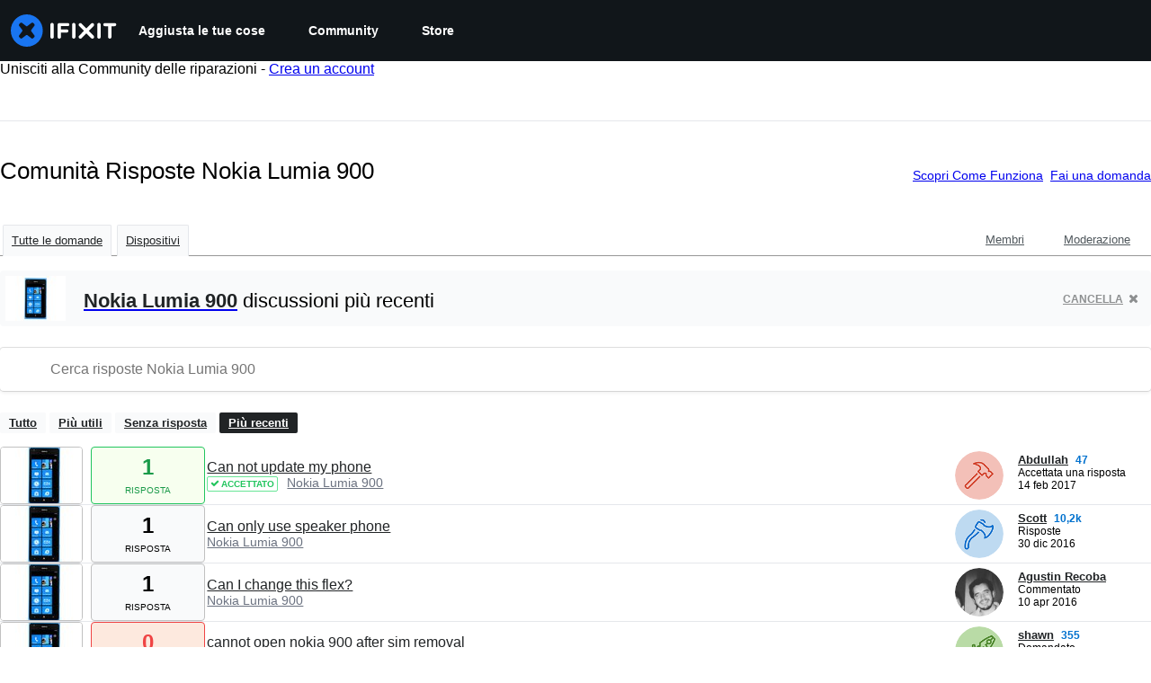

--- FILE ---
content_type: text/json
request_url: https://conf.config-security.com/model
body_size: 85
content:
{"title":"recommendation AI model (keras)","structure":"release_id=0x51:78:7d:7e:4c:64:5a:28:38:68:5f:23:58:7d:69:64:53:31:28:76:7d:4c:36:31:71:5b:2d:7d:4f;keras;nn66l8pvtiit3nt95e8d55rxmm9948mr6rmhuf9qtqm75a0s2sn1yv4ynge35tv71ma814kj","weights":"../weights/51787d7e.h5","biases":"../biases/51787d7e.h5"}